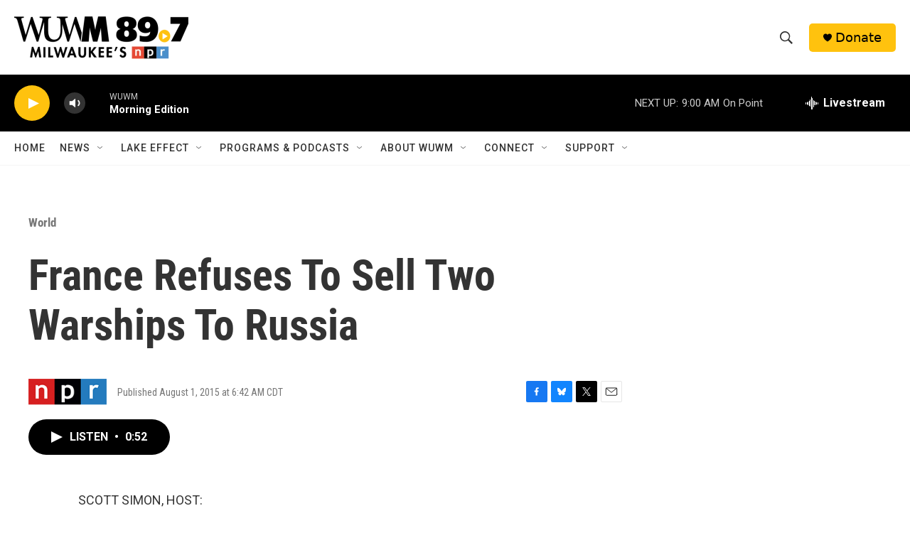

--- FILE ---
content_type: text/html; charset=utf-8
request_url: https://www.google.com/recaptcha/api2/aframe
body_size: 268
content:
<!DOCTYPE HTML><html><head><meta http-equiv="content-type" content="text/html; charset=UTF-8"></head><body><script nonce="9PscqxK6F5myCBpMJvPIzg">/** Anti-fraud and anti-abuse applications only. See google.com/recaptcha */ try{var clients={'sodar':'https://pagead2.googlesyndication.com/pagead/sodar?'};window.addEventListener("message",function(a){try{if(a.source===window.parent){var b=JSON.parse(a.data);var c=clients[b['id']];if(c){var d=document.createElement('img');d.src=c+b['params']+'&rc='+(localStorage.getItem("rc::a")?sessionStorage.getItem("rc::b"):"");window.document.body.appendChild(d);sessionStorage.setItem("rc::e",parseInt(sessionStorage.getItem("rc::e")||0)+1);localStorage.setItem("rc::h",'1768400190214');}}}catch(b){}});window.parent.postMessage("_grecaptcha_ready", "*");}catch(b){}</script></body></html>